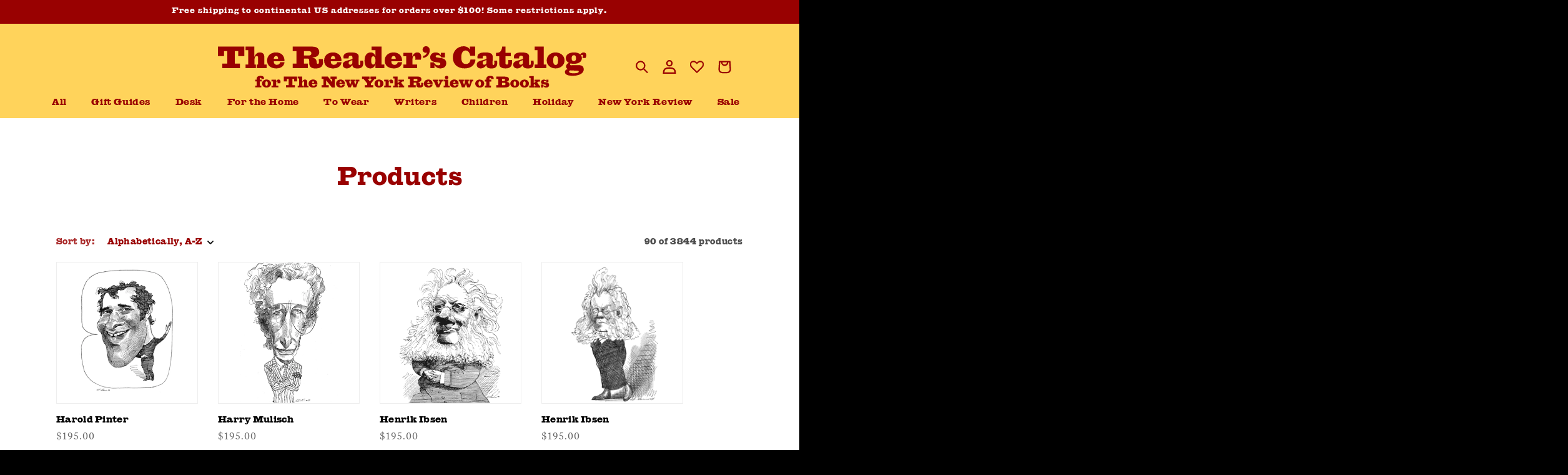

--- FILE ---
content_type: text/css
request_url: https://shop.nybooks.com/cdn/shop/t/19/assets/component-collection-hero.css?v=154180450747975182011721752144
body_size: 15
content:
.collection-hero__inner{display:flex;flex-direction:column}.collection-hero__description.rte>p{max-width:60ch;text-wrap:balance}.collection-hero__inner .collection-hero__description ul{padding-top:0rem;padding-bottom:0rem;margin-bottom:2rem}.collection-hero--with-image .collection-hero__inner{margin-bottom:0;padding-bottom:2rem}@media screen and (min-width: 750px){.collection-hero.collection-hero--with-image{padding:calc(4rem + var(--page-width-margin)) 0 calc(4rem + var(--page-width-margin));overflow:hidden}.collection-hero--with-image .collection-hero__inner{padding-bottom:0}}.collection-hero__text-wrapper{flex-basis:100%}@media screen and (min-width: 750px){.collection-hero{padding:0}.collection-hero__inner{align-items:center;flex-direction:row;padding-bottom:0}}.collection-hero__title{margin:5rem 0 -1rem;width:100%;text-align:center;font-size:4rem}@media (max-width: 700px){.collection-hero__title{font-size:2.5rem;text-wrap:pretty}}.collection-hero__title+.collection-hero__description{margin-top:1.5rem;margin-bottom:1.5rem;font-size:1.6rem;line-height:calc(1 + .5 / var(--font-body-scale))}.collection-hero__text-wrapper>.collection-hero__description{width:100%;text-align:center;max-width:none;display:flex;flex-direction:column;justify-content:center;align-items:center}.collection-hero__text-wrapper>.collection-hero__description>h4{color:var(--color-black);margin-bottom:2rem;width:100%;max-width:800px;text-wrap:balance;text-align:center;font-family:var(--ivar)}.collection-hero__text-wrapper>.collection-hero__description>ul{display:flex;flex-wrap:wrap;justify-content:center;align-items:center;gap:.5rem 2rem;color:var(--color-black);font-family:var(--giza);font-size:1.2rem;width:100%;text-align:center;padding-left:0}.collection-hero__text-wrapper>.collection-hero__description>ul>li{list-style:none;position:relative}.collection-hero__text-wrapper>.collection-hero__description>ul>li:hover{list-style:none}.collection-hero__text-wrapper>.collection-hero__description>ul>li>a{text-decoration:none;color:var(--color-black)}.collection-hero__text-wrapper>.collection-hero__description>ul>li:after{background-color:currentColor;content:"";height:2px;left:0;margin-top:0;opacity:0;position:absolute;top:100%;-webkit-transform:translateY(2px);transform:translateY(2px);-webkit-transition:opacity .3s,-webkit-transform .3s;transition:opacity .3s,-webkit-transform .3s;transition:opacity .3s,transform .3s;transition:opacity .3s,transform .3s,-webkit-transform .3s;width:100%}.collection-hero__text-wrapper>.collection-hero__description>ul>li:hover:after{opacity:1;-webkit-transform:translateY(0);transform:translateY(0)}@media screen and (min-width: 750px){.collection-hero__title+.collection-hero__description{font-size:1.8rem;margin-top:2rem;margin-bottom:2rem}.collection-hero__description{max-width:66.67%}.collection-hero--with-image .collection-hero__description{max-width:100%}}.collection-hero--with-image .collection-hero__title{margin:0}.collection-hero--with-image .collection-hero__text-wrapper{padding:5rem 0 4rem}.collection-hero__image-container{border:var(--media-border-width) solid rgba(var(--color-foreground),var(--media-border-opacity));border-radius:var(--media-radius);box-shadow:var(--media-shadow-horizontal-offset) var(--media-shadow-vertical-offset) var(--media-shadow-blur-radius) rgba(var(--color-shadow),var(--media-shadow-opacity))}@media screen and (max-width: 749.99px){.collection-hero__image-container{height:20rem}}@media screen and (min-width: 750px){.collection-hero--with-image .collection-hero__text-wrapper{padding:4rem 2rem 4rem 0;flex-basis:50%}.collection-hero__image-container{align-self:stretch;flex:1 0 50%;margin-left:3rem;min-height:20rem}}
/*# sourceMappingURL=/cdn/shop/t/19/assets/component-collection-hero.css.map?v=154180450747975182011721752144 */


--- FILE ---
content_type: text/css
request_url: https://shop.nybooks.com/cdn/shop/t/19/assets/component-newsletter.css?v=177400886038789017461721144899
body_size: -160
content:
.newsletter-form{display:flex;flex-direction:column;justify-content:center;align-items:center;width:100%;position:relative;max-width:500px}.newsletter-form__field-wrapper{width:100%}.newsletter-form__field-wrapper .field__input{padding-right:5rem}.newsletter-form__field-wrapper .field{z-index:0}.footer__newsletter .input-group{display:flex;flex-direction:column}.footer__newsletter .email-input{margin-bottom:1rem;padding:1.5rem 2rem;font-family:Ivar Text,serif;font-size:1.8rem;letter-spacing:.06rem;background:var(--color-foreground);color:var(--color-white);border:rgba(255,255,255,.7) 1px solid;width:100%}.footer__newsletter .consent-form{margin-top:2rem;line-height:1.4;text-align:left}.footer__newsletter .consent-form label{display:block;padding-left:2.5em;text-indent:-.3em;margin-top:-2.3rem}.footer__newsletter .newsletter-form__button{top:2.75rem}.footer__newsletter .email-input::placeholder{color:var(--color-white)}.consent-button{cursor:pointer;accent-color:var(--color-maroon);transform:translate(-2px,3px) scale(1.8)}.newsletter-form__message{justify-content:center;margin-bottom:0}.newsletter-form__message--success{margin-top:2rem}@media screen and (min-width: 750px){.newsletter-form__message{justify-content:flex-start}}.newsletter-form__button{width:max-content;margin:0;right:var(--inputs-border-width);top:50%;height:max-content;z-index:2;transform:translate(-1rem,-50%);padding:.5rem 1rem;border-radius:2px;color:#fff;font-family:var(--giza)}.newsletter-form__button:focus-visible{box-shadow:0 0 0 .3rem rgb(var(--color-background)),0 0 0 .4rem rgba(var(--color-foreground));background-color:rgb(var(--color-background))}.newsletter-form__button:focus{box-shadow:0 0 0 .3rem rgb(var(--color-background)),0 0 0 .4rem rgba(var(--color-foreground));background-color:rgb(var(--color-background))}.newsletter-form__button:not(:focus-visible):not(.focused){box-shadow:inherit;background:var(--color-maroon)}.newsletter-form__button .icon{width:1.5rem}
/*# sourceMappingURL=/cdn/shop/t/19/assets/component-newsletter.css.map?v=177400886038789017461721144899 */
